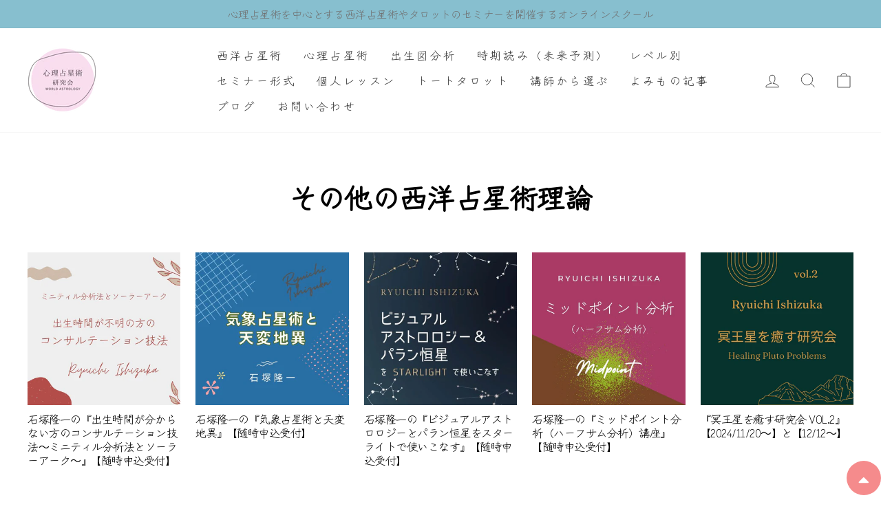

--- FILE ---
content_type: text/css
request_url: https://astro-psycho.com/cdn/shop/t/5/assets/custom.css?v=106784248826471551641673853868
body_size: 2299
content:
body,p,span,label,input,select,option,div,button,.h1,.h2,.h3,h1,h2,h3{font-family:Zen Kurenaido,Noto Sans JP!important;font-weight:400}.background-media-text--center{text-align:center;height:100%;margin:0;display:flex;align-items:center;justify-content:center;box-sizing:border-box}.background-media-text--center .background-media-text__text{text-align:center;width:auto;min-width:50px}.background-media-text--center .background-media-text__text .h3{font-size:60px;font-weight:400;margin-bottom:10px;color:#707070}.grid__item a.btn{border-radius:22px;border:1px solid #707070;background-color:transparent;color:#333}.grid__item a.btn:hover{color:#fff;transition-delay:0s!important}.astro-product-description{max-width:1000px;padding:0 40px;margin:40px auto 20px}.astro-product-description .product-desc{font-size:16px;color:#707070}.astro-product-description h1,.astro-product-description h2,.astro-product-description h3,.astro-product-description h4,.astro-product-description h5,.astro-product-description h6{margin-top:0;font-weight:400}.astro-product-title{padding-left:40px;padding-right:40px;max-width:1000px;margin:40px auto}.astro-product-title h1{font-size:36px;color:#707070;margin-bottom:0;line-height:1.3}.astro-recently-product .section-header__title{font-size:36px;color:#707070}.page-content--product .product-block--price{display:inline-flex;align-items:flex-end;color:#707070;margin-bottom:40px}.page-content--product .product__price{color:#707070}.page-content--product .product-block--price .price-label{margin-right:5px;padding-bottom:2px}.page-content--product .product-single__title{font-size:28px;line-height:1.3;color:#707070}.page-content--product .product-single__form{margin-bottom:60px}.page-content--product .product-single__form button[type=submit]{border:1px solid #333;background-color:transparent;color:#333;border-radius:10px}.page-content--product .product-single__form button[type=submit]:hover{color:#fff;transition-delay:0s!important}.page-content--product .gpo-app .gpo-choicelist input+label,.page-content--product .gpo-app .gpo-choicelist input+label span{font-weight:400;color:#707070}.astro-recently-product .slick-slider .slick-arrow,.collection-carousel.slick-slider .slick-arrow,.slider-2.slick-slider .slick-arrow{position:absolute;top:36%;transform:translateY(-50%);z-index:1;width:40px;height:40px;display:flex;align-items:center;justify-content:center;border-radius:50%;background-color:#000}.astro-recently-product .slick-slider .slick-arrow svg,.collection-carousel.slick-slider .slick-arrow svg,.slider-2.slick-slider .slick-arrow svg{fill:#fff;width:15px;height:15px}.astro-recently-product .slick-slider .slick-arrow.slick-prev,.collection-carousel.slick-slider .slick-arrow.slick-prev,.slider-2.slick-slider .slick-arrow.slick-prev{left:-9px}.astro-recently-product .slick-slider .slick-arrow.slick-next,.collection-carousel.slick-slider .slick-arrow.slick-next,.slider-2.slick-slider .slick-arrow.slick-next{right:-9px}.astro-recently-product .grid__item{padding-left:11px;padding-right:11px}.astro-recently-product .slick-arrow.slick-disabled,.collection-carousel.slick-slider .slick-arrow.slick-disabled,.slider-2.slick-slider .slick-arrow.slick-disabled{display:none!important}.astro-recently-product .grid-product__meta .grid-product__title{text-align:left;color:#707070;font-size:15px}.page-content--product .variant-input-wrap label{border-radius:10px;color:#707070;font-weight:400}.page-content--product .variant-input-wrap input[type=radio]:checked+label{box-shadow:0 0 0 2px #707070}.astro-recently-product{padding-top:40px}.astro-recently-product .grid-product .grid-product__image-mask .image-wrap{padding-bottom:100%!important;position:relative}.astro-recently-product .grid-product .grid-product__image-mask .image-wrap img{height:100%;width:100%;object-fit:cover;position:absolute;top:0;left:0}.astro-product-gallery .image-item .img-wrap img{height:450px;width:auto}.slick-slider .slick-prev,.slick-slider .slick-next{position:absolute;top:50%;font-size:0;cursor:pointer;color:transparent;border:none;outline:none;background:transparent;display:inline-block;color:#000;vertical-align:middle;text-decoration:none;width:20px;height:20px;padding:0;-webkit-transform:translate(0,-50%);-ms-transform:translate(0,-50%);transform:translateY(-50%);z-index:100}.slick-slider .slick-prev{left:20px}.slick-slider .slick-next{right:20px}.slick-slider .slick-prev svg,.slick-slider .slick-next svg{fill:#fff}.astro-product-gallery .image-item:not(:first-child){margin-left:1px}.slick-dots li button{width:4px!important;height:4px!important;font-size:0;line-height:0;display:block;background:#f0f0f0;border-radius:8px;width:8px;height:8px;padding:0;margin:8px auto;cursor:pointer;color:transparent;border:0;outline:none}.page-content--product .gpo-app .gpo-label span.label-content{font-weight:400}.slick-dots li.slick-active button{background-color:#000}.slick-dots{position:absolute;display:block;padding:0;margin:0;list-style:none;text-align:center;width:100%!important;bottom:-20px!important;right:50%!important;transform:translate(50%)!important}.slick-dots li{width:8px!important;height:8px!important;position:relative;display:inline-block;margin:0 4px;padding:0;cursor:pointer}.astro-product-gallery{margin-bottom:60px}.page-content--product .variant__label{display:none}b,strong{font-weight:500}.page-content--product .gpo-app .gpo-helptext{font-weight:400}.pro-gallery-item img{height:400px;width:auto}.astro-product-description .product-gallery{margin-bottom:50px}.footer--social{text-align:right}.footer--social .footer__social svg{fill:#fff;width:40px;height:40px}.footer--social .footer__social li{margin-left:15px}.site-footer .footer__small-text{margin-top:30px;font-size:16px}.astro-featured-collection{margin-bottom:60px}.grid__item.is-button{float:none;margin-top:10px;padding-left:0}.section-header h2{font-size:40px;font-weight:700}.astro-text-columns .grid__item{text-align:left!important}.template-index .image-wrap.text-spacing{position:relative;padding-bottom:100%!important}@media (max-width: 767px){.site-footer .grid__item[data-type=menu] .footer__collapsible{text-align:center}.site-footer .grid__item[data-type=menu] .site-footer__linklist{display:inline-block}.site-footer .grid__item[data-type=menu] .site-footer__linklist li{text-align:left}.footer--social{text-align:center}.site-footer .grid{display:flex;flex-direction:column}.site-footer .grid__item[data-type=menu]{order:2}.site-footer .grid__item[data-type=social]{order:1}}.astro-container{max-width:1300px;margin:0 auto}.product-custom-title{text-align:center;font-weight:700;margin-top:70px;font-size:30px}.product-custom-title span{border-bottom:1px solid #c53d43;padding-bottom:2px;font-weight:700}.site-footer__linklist a{font-size:20px}.article__body.rte{font-size:20px;line-height:1.5}.template-article[data-type_headers_align_text=true] .section-header{text-align:left}.template-article .section-header .section-header__title{font-weight:700;font-size:38px}.astro-article-date{margin-top:50px}.astro-article-date .article__date{font-size:16px}.astro-next-post,.astro-blog-view-more{text-align:right}.astro-next-post a,.astro-blog-view-more a{transition:all .3s;position:relative}.astro-next-post a:after,.astro-blog-view-more a:after{content:"";height:0;width:0;border-bottom:1px solid #c53d43;transition:all .3s;position:absolute;bottom:0;left:0}.astro-next-post a:hover,.astro-blog-view-more:hover{color:#333}.astro-next-post a:hover:after,.astro-blog-view-more a:hover:after{width:99%}.background-media-text__container,.collection-hero{height:23.438vw}.astro-article-cat{display:inline-block;margin-bottom:20px;font-size:22px;color:#fff;border-radius:10px;background-color:#92c8e0;padding:4px 15px}.astro-blog-lists .medium-up--one-four{width:25%}.article__excerpt{overflow:hidden;display:block;max-height:4rem;-webkit-line-clamp:2;display:box;display:-webkit-box;-webkit-box-orient:vertical;text-overflow:ellipsis;white-space:normal;font-size:16px}.article__title{font-size:22px;font-weight:700}.article__grid-meta .astro-article-cat{margin-bottom:10px;font-size:16px;margin-right:3px}.astro-blog-date{font-size:14px}.section-header .section-header__shadow{padding:30px;background:#fff}.section-header .section-header__shadow:before{display:none}.section-header .section-header__shadow .section-header__title{font-size:60px;font-weight:400;margin-bottom:10px;color:#707070}.hero .hero__text-shadow{padding:30px;background:#fff}.hero .hero__text-shadow .hero__title{font-size:60px;font-weight:400;margin-bottom:10px;color:#707070}.rte.collection__description{font-size:20px;text-align:center}.grid__item .grid-product__price{display:none}.template-collection .collection-grid__wrapper .grid{display:flex;flex-wrap:wrap}.template-collection .collection-grid__wrapper .grid__item{margin-bottom:50px;position:relative;padding-bottom:60px}.template-collection .grid__item .image-wrap{padding-bottom:75%!important;position:relative}.template-collection .grid__item .image-wrap img{width:100%;height:100%;position:absolute;left:0;top:0}.astro-collection-pagination .page{display:none}.astro-collection-pagination{clear:both;display:inline-block;width:100%;font-size:20px;margin-bottom:50px}.astro-collection-pagination span{font-weight:700}.astro-collection-pagination .next{float:right}.astro-collection-pagination .prev{float:left}.astro-show-detail{border:1px solid #707070;border-radius:20px;padding:10px 35px;width:calc(100% - 22px);display:inline-block;text-align:center;position:absolute;bottom:0;right:0}.pagination .page{opacity:.5;font-weight:700}.pagination .page.current{color:#333;opacity:1}.section-header__title{font-size:40px;font-weight:700}.collection-carousel .grid__item,.slider-2 .grid__item{clear:none!important;padding-left:11px;padding-right:11px}.blog-carousel,.collection-carousel,.blog-carousel .grid{margin-left:0}.blog-home>.grid{border:1px solid #707070;border-radius:10px;overflow:hidden}.blog-home .grid .grid__item{padding:0;width:100%}.blog-home>.grid .article__grid-meta{margin-bottom:0;padding:0 15px 25px}.blog-carousel.slick-slider .slick-arrow{top:50%}.astro-blog-cat-date{display:flex;align-items:center;justify-content:space-between;margin-bottom:15px}.header-item--logo{flex:0 0 250px!important}.site-header__logo a{font-weight:700}.mobile-nav__social{justify-content:center}.pc-none{display:none}.height-100{height:100%}.astro-list-content-items{margin-top:60px}.astro-list-content-items .lp-content{max-width:1500px;padding:0 40px;margin:0 auto}.astro-content-item{margin-bottom:60px}.astro-content-item .video-wrap{width:100%;height:0;padding-bottom:56%;position:relative}.astro-content-item .video-wrap iframe{width:100%;height:100%;left:0;top:0;position:absolute}.astro-text-columns{overflow:unset;margin-bottom:40px}.template-page-lp .background-media-text__container,.hero--mobile--250px[data-mobile-natural=false]{height:23.438vw}.template-product .slick-slide img{position:relative}@media (min-width: 769px){.product-single__sticky{top:130px}}@media (max-width: 768px){.template-page-lp .background-media-text__container,.hero--mobile--250px[data-mobile-natural=false],.background-media-text__container,.collection-hero{height:31.25vw}.background-media-text__inner{position:absolute;z-index:2;left:50%;top:50%;transform:translate(-50%,-50%);max-width:calc(100% - 30px)}.background-media-text--center .background-media-text__text .h3{font-size:32px;margin-bottom:2px}.background-media-text--center .background-media-text__text{padding:18px 25px}.astro-recently-product .grid-overflow-wrapper{overflow-x:hidden}.astro-recently-product .grid-overflow-wrapper .grid{display:block;white-space:inherit;margin:0;padding-left:10px;padding-right:10px}.astro-recently-product .grid-overflow-wrapper .grid__item:first-child{margin-left:0}.astro-recently-product .slick-slider .slick-arrow.slick-prev,.collection-carousel.slick-slider .slick-arrow.slick-prev,.slider-2.slick-slider .slick-arrow.slick-prev{left:-2px}.astro-recently-product .slick-slider .slick-arrow.slick-next,.collection-carousel.slick-slider .slick-arrow.slick-next,.slider-2.slick-slider .slick-arrow.slick-next{right:-2px}.astro-recently-product .slick-slider .slick-arrow,.collection-carousel.slick-slider .slick-arrow,.slider-2.slick-slider .slick-arrow{width:30px;height:30px;top:11.2vw}.astro-recently-product .slick-slider .slick-arrow svg,.collection-carousel.slick-slider .slick-arrow svg,.slider-2.slick-slider .slick-arrow svg{width:12px;height:12px}.astro-recently-product .grid__item{padding-left:6px;padding-right:6px;float:left;display:block}.astro-recently-product .grid--uniform .small--one-half:nth-of-type(odd),.astro-recently-product .grid--uniform .small--one-third:nth-of-type(3n+1){clear:none}.astro-recently-product .grid-product__meta .grid-product__title{font-size:12px}.astro-product-title{padding-left:15px;padding-right:15px}.astro-product-title h1{font-size:26px;line-height:1.3}.astro-product-description{padding-left:15px;padding-right:15px}.astro-product-description .product-desc{font-size:14px}.page-content--product .product-single__title{font-size:24px;text-align:left}.product-single__meta{text-align:left}.product-single__meta .product__policies{padding-bottom:4px}.astro-recently-product .slick-arrow{top:25%}.astro-recently-product .section-header__title{font-size:24px}.astro-recently-product{padding-top:0}.astro-product-gallery .image-item .img-wrap img{height:320px}.slick-slider .slick-prev{left:10px}.slick-slider .slick-next{right:10px}.pro-gallery-item img{height:300px}.product-custom-title{margin-bottom:50px}.site-footer .grid__item:after{display:none}.site-footer{padding:40px 0}.site-footer .footer__small-text{margin-top:10px}.site-footer__linklist a{font-size:18px}.site-footer .footer__small-text{font-size:14px}.template-article .section-header .section-header__title{font-size:28px}.article__body.rte{font-size:16px}.astro-next-post{margin-top:30px}.astro-article-cat{font-size:18px}.astro-blog-lists .medium-up--one-four{width:100%;margin-bottom:10px}.article__grid-meta .astro-article-cat{margin-bottom:5px;padding:2px 12px}.article__title{font-size:18px}.astro-blog-view-more a,.article__excerpt{font-size:14px}.astro-blog-more-date{display:flex;align-items:center;justify-content:space-between;margin-top:10px}.astro-blog-more-date .astro-blog-view-more{order:2}.astro-blog-view-more .astro-blog-date{order:1}.section-header .section-header__shadow{padding:18px 25px}.section-header .section-header__shadow .section-header__title{font-size:32px;margin-bottom:2px}[data-type_product_capitalize=true] .grid-product__title{font-size:14px}.template-collection .rte.collection__description{font-size:18px;margin-bottom:25px}.collection-carousel.grid{margin-left:-10px;margin-right:-10px}.collection-carousel .grid__item,.slider-2 .grid__item{padding-left:5px;padding-right:5px}.astro-text-columns{margin-left:-10px}.grid--flush-bottom .aos-init.aos-animate{width:100%}.astro-text-columns .grid__item{width:33.33%;padding-left:10px}.astro-text-columns .grid__item h3{font-size:14px}.astro-text-columns .grid__item .image-wrap{margin-bottom:6px}.hero .hero__text-shadow .hero__title{font-size:32px;margin-bottom:2px}.hero .hero__text-shadow{padding:15px}.section-header h2{font-size:26px}.blog-carousel{margin-left:0;overflow:hidden}.blog-carousel.slick-slider .slick-arrow{top:50%}.blog-carousel .slick-list{overflow:visible;padding-right:60px}.site-header__logo a{font-size:22px;padding-bottom:10px;display:inline-table;white-space:nowrap}.header-item--logo{flex:0 0 200px!important}.template-blog .astro-blog-lists .grid__item .grid__image-ratio{height:0;padding-bottom:100%}.template-blog .astro-blog-lists .grid__item img{position:absolute;height:100%;width:100%;top:0;left:0}.article__excerpt{margin-top:5px}.pagination{padding:30px 0}.sp-none{display:none}.pc-none{display:block}.astro-list-content-items .lp-content{padding:0 15px}.astro-text-columns{margin-bottom:20px}}
/*# sourceMappingURL=/cdn/shop/t/5/assets/custom.css.map?v=106784248826471551641673853868 */


--- FILE ---
content_type: text/css
request_url: https://astro-psycho.com/cdn/shop/t/5/assets/custom-lp.css?v=146423441741519502761673772485
body_size: -31
content:
.template-page-lp .main-content *,.template-page-lp .h1,.template-page-lp .h2,.template-page-lp .h3,.template-page-lp h1,.template-page-lp h2,.template-page-lp h3{font-family:Zen Kurenaido,"Noto Sans JP:wght@300"!important}.background-media-text--center .background-media-text__text .background-media-text__subtext{text-align:left;font-size:35px;color:#707070;font-weight:700}.background-media-text--center .background-media-text__text .background-media-text__subtext p{margin-bottom:0}.background-media-text--center .background-media-text__text .background-media-text__subtext p:last-child{margin-bottom:0}.template-page-lp .page-content .section-header{display:none}.template-page-lp .page-content{color:#707070;max-width:700px}.template-page-lp .page-content h2,.astro-content-item .title{font-size:40px;font-weight:700;margin-bottom:25px}.template-page-lp .page-content h2 span,.astro-content-item .title span{border-bottom:1px solid #c53d43;line-height:1.3;padding-bottom:2px;font-weight:700}.template-page-lp .page-content h3,.astro-content-item .sub-title{font-size:26px;font-weight:700;margin-top:60px;margin-bottom:25px}.template-page-lp .page-content p,.astro-content-item .content,.astro-content-item .content p{font-size:20px}.grid-product .grid-product__meta{text-align:left}.grid-product .grid-product__meta .grid-product__price{display:none}.grid-product .grid-product__meta .grid-product__title{letter-spacing:-.5px}.grid-product .grid-product__image-mask .image-wrap{padding-bottom:100%!important;position:relative}.grid-product .grid-product__image-mask .image-wrap img{height:100%;width:100%;object-fit:cover;position:absolute;top:0;left:0}.slick-slide img{background-size:cover;width:100%;height:100%;position:absolute;object-fit:cover}@media (max-width: 768px){.background-media-text--center .background-media-text__text .background-media-text__subtext{font-size:16px}.background-media-text--center .background-media-text__text{padding:15px}.template-page-lp .grid-product .grid-product__title,.for_lp .grid-product .grid-product__title{font-size:13px}.template-page-lp .grid--uniform .small--one-half:nth-of-type(odd),.template-page-lp .grid--uniform .small--one-third:nth-of-type(3n+1),.for_lp .grid--uniform .small--one-half:nth-of-type(odd),.for_lp .grid--uniform .small--one-third:nth-of-type(3n+1){clear:none}.template-page-lp .small--one-half,.for_lp .small--one-half{width:33.33%}.template-page-lp .grid__item,.for_lp .grid__item{padding-left:10px}.template-page-lp .grid .grid__item:not(.text-center):nth-child(n+7),.for_lp .grid .grid__item:not(.text-center):nth-child(n+7){display:none}.template-page-lp .page-content h2,.astro-content-item .title{font-size:28px}.template-page-lp .page-content p,.astro-content-item .content,.astro-content-item .content p{font-size:16px}.template-page-lp .page-content h3,.astro-content-item .sub-title{font-size:20px}.astro-list-content-items .lp-content{padding:0 15px}}
/*# sourceMappingURL=/cdn/shop/t/5/assets/custom-lp.css.map?v=146423441741519502761673772485 */


--- FILE ---
content_type: text/css
request_url: https://astro-psycho.com/cdn/shop/t/5/assets/add-style.css?v=116866400088132368571679894686
body_size: -202
content:
.site-header__logo{margin:0}.template-customers-login h1{font-size:35px;padding-bottom:5px}.template-customers-login .section-header__title{font-size:35px;text-align:center;padding-bottom:0}.template-customers-login h1+hr{display:none}.template-customers-login .grid__item.one-half.text-right{padding:0;font-size:.8em}.template-customers-login .create-account{margin:55px 0 40px}.template-customers-login .create-account .text{font-size:16px}.template-customers-login .create-account .link a{display:block;text-align:center;border:1px solid;padding:10px}.template-customers-login .create-account .link a:hover{opacity:.6}@media (min-width: 769px){.template-blog .page-width.page-content .grid.grid--uniform.astro-blog-lists{display:flex;flex-wrap:wrap;justify-content:left;align-items:flex-start}.newsletter__input-group{margin:0 auto 20px;max-width:460px}.newsletter__input-group button.btn{padding:11px 12px 11px 19px;width:120px}}@media (max-width: 1023px){.section-header .section-header__shadow{padding:24px 24px 20px}.section-header .section-header__shadow .section-header__title{font-size:40px}}@media (max-width: 767px){body .article__title,body .article__grid-meta .astro-article-cat{font-size:14px}body .astro-blog-cat-date{margin-bottom:8px}body.template-index .slider-2.slick-slider .slick-list .slick-track>.grid__item{width:46vw!important}body.template-index .slider-2.slick-slider .slick-arrow.slick-next{right:0}body.template-index .slider-2.slick-slider .slick-arrow.slick-prev{left:0}body.template-index .astro-text-columns .grid__item h3{font-size:16px}body.template-index .astro-text-columns .rte-setting p{font-size:14px}.section-header .section-header__shadow{padding:20px}}
/*# sourceMappingURL=/cdn/shop/t/5/assets/add-style.css.map?v=116866400088132368571679894686 */
